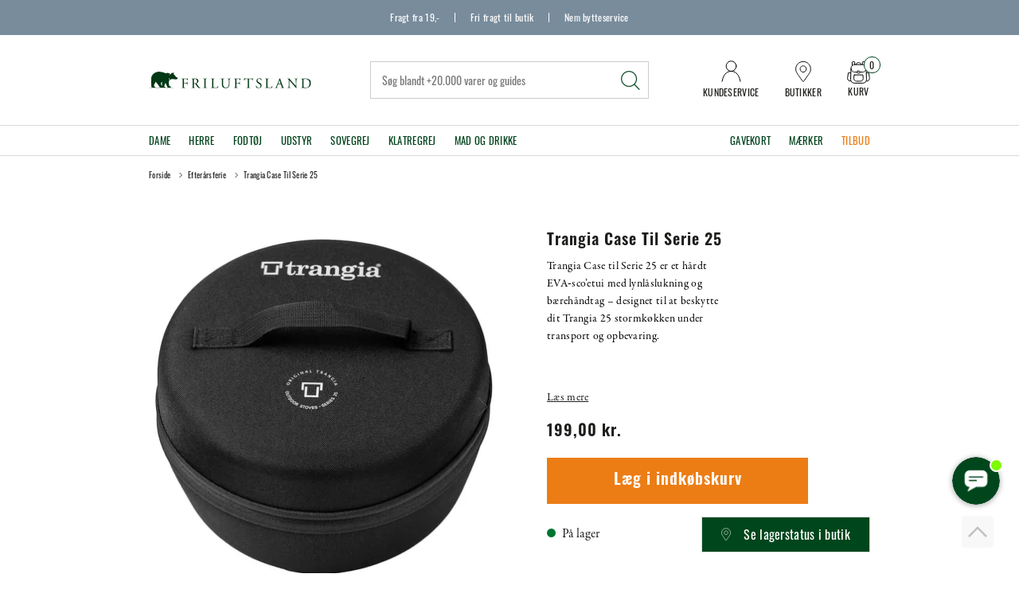

--- FILE ---
content_type: text/javascript
request_url: https://cdn.fotoagent.dk/accumolo/production/ci/master_stateserver_a/1.6089.0//scripts/domf/react/storeLocator.js
body_size: 4382
content:
var require=function(){function n(t,i,r){function u(f,o){var h,c,s;if(!i[f]){if(!t[f]){if(h="function"==typeof require&&require,!o&&h)return h(f,!0);if(e)return e(f,!0);c=new Error("Cannot find module '"+f+"'");throw c.code="MODULE_NOT_FOUND",c;}s=i[f]={exports:{}};t[f][0].call(s.exports,function(n){var i=t[f][1][n];return u(i||n)},s,s.exports,n,t,i,r)}return i[f].exports}for(var e="function"==typeof require&&require,f=0;f<r.length;f++)u(r[f]);return u}return n}()({StoreLocator:[function(n,t){var i=function(n){function t(t){var i=n.call(this,t)||this;return i.state={checked:!!i.props.item.Selected},i}return __extends(t,n),t.prototype.onChange=function(){var n=this;this.props.disabled||this.setState({checked:!this.state.checked},function(){n.props.onDataSelectionChange(n.props.item.Value,n.state.checked)})},t.prototype.render=function(){return React.createElement("div",{className:"form-group form-group--horizontal locator-group__item"},React.createElement("input",{className:"form-checkbox",value:this.props.item.Value,type:"checkbox",id:"dataselection_".concat(this.props.item.Value),checked:this.state.checked,onChange:this.onChange.bind(this),disabled:this.props.disabled}),React.createElement("label",{className:"custom-label custom-label--checkbox",htmlFor:"dataselection_".concat(this.props.item.Value)}),React.createElement("label",{className:"form-control-label",htmlFor:"dataselection_".concat(this.props.item.Value),dangerouslySetInnerHTML:{__html:this.props.item.Text}}))},t}(React.Component),r=function(n){function t(t){var i=n.call(this,t)||this;return i.state={keyword:"",valid:!0},i}return __extends(t,n),t.prototype.keyWordChange=function(n){var t=n.currentTarget;this.setState({keyword:t.value})},t.prototype.resetKeyword=function(){var n=this;this.setState({keyword:"",valid:!0},function(){n.props.resetKeyword()})},t.prototype.searchOnMap=function(){var n=this;this.state.keyword!=""?this.setState({valid:!0},function(){n.props.searchOnMap(n.state.keyword)}):this.setState({valid:!1})},t.prototype.onSearchStoreButtonClick=function(){this.searchOnMap()},t.prototype.onKeyPress=function(n){(n.which==13||n.keyCode==13)&&this.searchOnMap()},t.prototype.render=function(){return React.createElement("div",{className:"store-locator__filter"},React.createElement("div",{className:"form-group-grid"},React.createElement("div",{className:"form-group-grid__controls"},React.createElement("input",{className:"form-control store-locator__filter-input ".concat(this.state.valid?"":" invalid"),type:"text",placeholder:mcb.texts.storeLocator.searchPlaceHolder,onKeyPress:this.onKeyPress.bind(this),value:this.state.keyword,onChange:this.keyWordChange.bind(this)}),React.createElement("button",{className:"btn btn-primary store-locator__filter-submit ".concat(this.props.isLoading?"btn--working":""),type:"button",onClick:this.onSearchStoreButtonClick.bind(this),disabled:this.props.isLoading,dangerouslySetInnerHTML:{__html:mcb.texts.storeLocator.searchButtonLabel}}),React.createElement("button",{className:"btn btn-light store-locator__filter-reset",type:"button",onClick:this.resetKeyword.bind(this),disabled:this.props.isLoading,dangerouslySetInnerHTML:{__html:mcb.texts.storeLocator.resetButtonLabel}}))))},t}(React.Component),u=function(n){function t(t){var i=this,r,u,f;return i=n.call(this,t)||this,i._btnSelectCountry=React.createRef(),i._btnSelectCity=React.createRef(),i._btnFindNearest=React.createRef(),i._gettingStores=!1,f=[],((r=i.props.dataSelections)===null||r===void 0?void 0:r.length)&&(f=i.props.dataSelections.filter(function(n){return n.Selected}).map(function(n){return Number(n.Value)})),i.state={isLoading:!1,keyword:"",cities:i.getCities((u=t.stores)!==null&&u!==void 0?u:[]),selectedCity:"",selectedSubGroupGuids:f,stores:i.props.stores},i.onGEOResult=i.onGEOResult.bind(i),i._mapElementId="store-locator-map-".concat(t.blockGuid),i}return __extends(t,n),t.prototype.onCountryChanged=function(n){var f=this,t,i,r,u;this._btnSelectCountry.current&&toggleClass(this._btnSelectCountry.current,"btn--working",!0);r=n.currentTarget;u=Number((i=(t=r.options.item(r.selectedIndex))===null||t===void 0?void 0:t.value)!==null&&i!==void 0?i:"");this.setState({isLoading:!0,selectedCity:"",findNearestError:""},function(){f.searchStore(u)})},t.prototype.onCityChanged=function(n){var u=this,t,i;this._btnSelectCity.current&&toggleClass(this._btnSelectCity.current,"btn--working",!0);var f=n.currentTarget,r=(i=(t=f.options.item(f.selectedIndex))===null||t===void 0?void 0:t.value)!==null&&i!==void 0?i:"",e=r.length?this.props.stores.filter(function(n){return n.City==r}):this.props.stores;this.setState({stores:e,selectedCity:r,findNearestError:""},function(){return u._btnSelectCity.current&&toggleClass(u._btnSelectCity.current,"btn--working")})},t.prototype.searchOnMapCallback=function(n,t){var i=this,f,u,r;if(t=="OK"){for(f=0,u=n[0].address_components,r=0;r<u.length;r++)u[r].types[0]=="postal_code"&&(f=+u[r].long_name);var o=n[0].geometry.location.lat(),s=n[0].geometry.location.lng(),e=this.props.stores,h=e===null||e===void 0?void 0:e.filter(function(n){var t=i.getDistance(o,s,n.Latitude,n.Longitude);if(n.Zipcode==f||i.props.limitDistance&&i.props.limitDistance>0&&t<i.props.limitDistance)return n});this.setState({stores:h,isLoading:!1},function(){addAddressToMap===null||addAddressToMap===void 0?void 0:addAddressToMap(n,t,!!i.props.showCityCenterMarker)})}else this.setState({stores:[],isLoading:!1})},t.prototype.searchOnMap=function(n){var t=this;this.setState({isLoading:!0},function(){if(searchOnMap!==null&&searchOnMap!==void 0)return searchOnMap(n,t.props.selectedCountryCode,t.searchOnMapCallback.bind(t))})},t.prototype.getDistance=function(n,t,i,r){return 1.61*3963*Math.acos(Math.sin(n/57.295779513082323)*Math.sin(i/57.295779513082323)+Math.cos(n/57.295779513082323)*Math.cos(i/57.295779513082323)*Math.cos((r-t)/57.295779513082323))},t.prototype.activateOnTheWayStockInfo=function(){var n;if((n=this.state.stores)!==null&&n!==void 0)return n.some(function(n){return n.StockQuantity>=999})},t.prototype.onDataSelectionChange=function(n,t){var u=this,r,i=(r=this.state.selectedSubGroupGuids)!==null&&r!==void 0?r:[];t?i.push(Number(n)):i.splice(i.indexOf(Number(n)),1);this.setState({selectedSubGroupGuids:i},function(){u.searchStore()})},t.prototype.searchStore=function(n){var i,t;(t=(i=this.props).searchStore)===null||t===void 0?void 0:t.call(i,{selectedCountryGuid:n||this.props.selectedCountryGuid,subGroupGuids:this.state.selectedSubGroupGuids,itemGuid:this.props.itemGuid})},t.prototype.resetKeyword=function(){this.setState({stores:this.props.stores})},t.prototype.initMap=function(n){var t,i,r,u,f,e;initStoreLocatorMap===null||initStoreLocatorMap===void 0?void 0:initStoreLocatorMap((t=this.state.stores)!==null&&t!==void 0?t:[],(i=this.props.initialLatitude)!==null&&i!==void 0?i:"",(r=this.props.initialLongitude)!==null&&r!==void 0?r:"",(u=this.props.initZoomLevel)!==null&&u!==void 0?u:"",!!this.props.showClusters,(f=this.props.markerImg)!==null&&f!==void 0?f:"",!!this.props.useMouseOverEventOnMarkers,(e=this.props.googleMapCustomStyle)!==null&&e!==void 0?e:"",n,this.props.clickOnMarkerNavigateToStoreDetailPage,this._mapElementId)},t.prototype.showMap=function(){var n;return!!((n=this.state.stores)===null||n===void 0?void 0:n.length)&&!(isOnMobile()&&!!this.props.showCompactViewOnMobile)},t.prototype.componentDidMount=function(){var n=this,t;this.showMap()&&(typeof initStoreLocatorMap=="function"?this.initMap():mcb.jsloader.register({key:"initStoreLocatorMap",pkeys:["googlemapsapis","markerclusterer.js","mcb.storelocator.js"],func:function(){return n.initMap()}}));mcb.storelocator&&(mcb.storelocator.getStores=function(){var i,t;n._gettingStores=!0;(t=(i=n.props).getStores)===null||t===void 0?void 0:t.call(i)});this.props.triggeredByActionButtons&&(t=document.getElementById("StoreLocator"),t&&(t.style.display="none"))},t.prototype.componentDidUpdate=function(){this.showMap()&&this.initMap(!0)},t.prototype.getCities=function(n){var t=[];return this.props.showCompactViewOnMobile&&n&&n.map(function(n){t.indexOf(n.City)<0&&t.push(n.City)}),t.sort()},t.prototype.componentWillReceiveProps=function(n){var t=this;this.state.isLoading?this.setState({stores:n.stores,isLoading:!1,cities:this.getCities(n.stores)},function(){return t._btnSelectCountry.current&&toggleClass(t._btnSelectCountry.current,"btn--working")}):this._gettingStores?(this._gettingStores=!1,this.setState({stores:n.stores,cities:this.getCities(n.stores)})):this.setState({stores:n.stores})},t.prototype.onGEOResult=function(n,t){var f,i,r,e,u;if(n){if(i=[],(f=this.props.stores)===null||f===void 0?void 0:f.length){for(r=0,e=this.props.stores;r<e.length;r++)u=e[r],i.push({s:u,d:this.getDistance(u.Latitude,u.Longitude,n.coords.latitude,n.coords.longitude)});i.sort(function(n,t){return n.d-t.d});this.props.maxNumberOfNearestStoresToShow&&this.props.maxNumberOfNearestStoresToShow>0&&i.length>this.props.maxNumberOfNearestStoresToShow&&i.splice(this.props.maxNumberOfNearestStoresToShow,i.length-this.props.maxNumberOfNearestStoresToShow)}this.setState({isLoading:!1,stores:i.map(function(n){return n.s}),findNearestError:""})}else this.setState({isLoading:!1,stores:[],findNearestError:t&&t.code==t.PERMISSION_DENIED?mcb.texts.storeLocator.getLocationBlockedError:mcb.texts.storeLocator.getLocationError});toggleClass(this._btnFindNearest.current,"btn--working")},t.prototype.findNearestStores=function(n){var i=this,t;n.preventDefault();this._btnFindNearest.current&&toggleClass(this._btnFindNearest.current,"btn--working",!0);typeof((t=navigator.geolocation)===null||t===void 0?void 0:t.getCurrentPosition)!="function"?this.onGEOResult():this.setState({isLoading:!0},function(){return navigator.geolocation.getCurrentPosition(function(n){return i.onGEOResult(n)},function(n){return i.onGEOResult(null,n)})})},t.prototype.renderStoreList=function(){var n=this,t;return React.createElement("div",{className:"store-locator__store-list ".concat(this.state.isLoading?"store-locator__store-list--working":"")},(t=this.state.stores)===null||t===void 0?void 0:t.map(function(t){return React.createElement(f,{key:t.Guid,store:t,showLinkToMap:(!isOnMobile()||!n.props.showCompactViewOnMobile)&&!n.props.showLinkToStoreDetails,showLinkToStoreDetails:n.props.showLinkToStoreDetails,useUrlAsStoreDetailsUrl:n.props.useUrlAsStoreDetailsUrl,showStockInfo:n.props.showStockInfo,activateOnTheWayStockInfo:n.activateOnTheWayStockInfo(),disableExpandStoreDetails:n.props.disableExpandStoreDetails,showCompactViewOnMobile:n.props.showCompactViewOnMobile,selectedCountryGuid:0})}))},t.prototype.renderMobileCompactView=function(){var i=this,n,t;return React.createElement("div",{className:"store-locator__info-container"},React.createElement("div",{className:"store-locator__filter"},this.props.showCountries&&!!((n=this.props.listCountries)===null||n===void 0?void 0:n.length)&&React.createElement("div",{className:"form-group store-locator__country"},React.createElement("button",{type:"button",className:"btn btn-block btn-primary",ref:this._btnSelectCountry},React.createElement("span",{className:"store-locator__selected-country",dangerouslySetInnerHTML:{__html:this.props.selectedCountryGuid&&this.props.listCountries.length>0?this.props.listCountries.filter(function(n){return n.Value==i.props.selectedCountryGuid.toString()})[0].Text:mcb.texts.storeLocator.countryDropDownListLabel}}),React.createElement("i",null)),React.createElement("select",{className:"form-control",onChange:this.onCountryChanged.bind(this)},this.props.listCountries.map(function(n){return React.createElement("option",{key:n.Value,value:n.Value,selected:n.Selected,dangerouslySetInnerHTML:{__html:n.Text}})}))),this.state.cities&&this.state.cities.length>0&&React.createElement("div",{className:"form-group store-locator__city"},React.createElement("button",{type:"button",className:"btn btn-block btn-primary",ref:this._btnSelectCity},React.createElement("span",{className:"store-locator__selected-city",dangerouslySetInnerHTML:{__html:this.state.selectedCity||mcb.texts.storeLocator.cityDropDownListLabel}}),React.createElement("i",null)),React.createElement("select",{className:"form-control",onChange:this.onCityChanged.bind(this)},React.createElement("option",{key:"",value:"",selected:""==this.state.selectedCity,dangerouslySetInnerHTML:{__html:mcb.texts.storeLocator.cityDropDownListLabel}}),this.state.cities.map(function(n){return React.createElement("option",{key:n,value:n,selected:n==i.state.selectedCity,dangerouslySetInnerHTML:{__html:n}})}))),React.createElement("div",{className:"form-group store-locator__nearest"},React.createElement("button",{type:"button",className:"btn btn-block btn-primary",dangerouslySetInnerHTML:{__html:mcb.texts.storeLocator.findNearestButtonText},ref:this._btnFindNearest,onClick:this.findNearestStores.bind(this)})),!!((t=this.state.findNearestError)===null||t===void 0?void 0:t.length)&&React.createElement(ValidationSummary,{errors:[this.state.findNearestError]})),this.renderStoreList())},t.prototype.render=function(){var n=this,t,u,f,e,o;return isOnMobile()&&this.props.showCompactViewOnMobile?this.renderMobileCompactView():React.createElement(React.Fragment,null,this.props.showCountries&&!!((t=this.props.listCountries)===null||t===void 0?void 0:t.length)&&React.createElement("div",{className:"store-locator__region"},React.createElement("div",{className:"form-group-grid"},React.createElement("div",{className:"form-group-grid__label"},React.createElement("label",{className:"form-control-label",dangerouslySetInnerHTML:{__html:mcb.texts.storeLocator.countryDropDownListLabel}})),React.createElement("div",{className:"form-group-grid__controls"},React.createElement("select",{className:"form-control",onChange:this.onCountryChanged.bind(this)},this.props.listCountries.map(function(n){return React.createElement("option",{value:n.Value,selected:n.Selected,dangerouslySetInnerHTML:{__html:n.Text}})}))))),!!((u=this.props.dataSelections)===null||u===void 0?void 0:u.length)&&React.createElement("div",{className:"store-locator__group locator-group"},this.props.dataSelections.map(function(t){return React.createElement(i,{item:t,onDataSelectionChange:n.onDataSelectionChange.bind(n),disabled:n.state.isLoading})})),React.createElement("div",{className:"store-locator__locator"},React.createElement("div",{className:"store-locator__gmap"},React.createElement("div",{className:"ratio_custom"},React.createElement("div",{id:this._mapElementId,className:"google-map"}))),React.createElement("div",{className:"store-locator__info-container"},this.props.showStockInfo&&React.createElement("div",{className:"store-locator__stock-instruction stock-instruction"},React.createElement("div",{className:"stock-instruction__item stock-instruction__item--instock"},React.createElement("div",{className:"stock-instruction__item-type"},React.createElement("span",{dangerouslySetInnerHTML:{__html:'<i class="icon-stock icon-stock--green"><\/i>'.concat(mcb.texts.storeLocator.inStockLabel||"")}})),React.createElement("div",{className:"stock-instruction__item-desc",dangerouslySetInnerHTML:{__html:(f=mcb.texts.storeLocator.inStockDescription)!==null&&f!==void 0?f:""}})),React.createElement("div",{className:"stock-instruction__item stock-instruction__item--outstock"},React.createElement("div",{className:"stock-instruction__item-type"},React.createElement("span",{dangerouslySetInnerHTML:{__html:'<i class="icon-stock icon-stock--yellow"><\/i>'.concat(mcb.texts.storeLocator.outStockLabel||"")}})),React.createElement("div",{className:"stock-instruction__item-desc",dangerouslySetInnerHTML:{__html:(e=mcb.texts.storeLocator.outStockDescription)!==null&&e!==void 0?e:""}})),this.activateOnTheWayStockInfo()&&React.createElement("div",{className:"stock-instruction__item stock-instruction__item--ontheway"},React.createElement("div",{className:"stock-instruction__item-type"},React.createElement("span",{dangerouslySetInnerHTML:{__html:'<i class="icon-stock icon-stock--blue"><\/i>'.concat(mcb.texts.storeLocator.onTheWayStockLabel||"")}})),React.createElement("div",{className:"stock-instruction__item-desc",dangerouslySetInnerHTML:{__html:(o=mcb.texts.storeLocator.onTheWayStockDescription)!==null&&o!==void 0?o:""}}))),React.createElement(r,{searchOnMap:this.searchOnMap.bind(this),resetKeyword:this.resetKeyword.bind(this),isLoading:this.state.isLoading}),this.renderStoreList())))},t}(React.Component),f=function(n){function t(t){var i=n.call(this,t)||this;return i._zipCodeAndCity=((i.props.store.Zipcode&&i.props.store.Zipcode>0?i.props.store.Zipcode.toString():"")+" "+(i.props.store.City||"")).trim(),i.state={expandStoreInfo:!1},i}return __extends(t,n),t.prototype.toggleStoreInfo=function(n){n.preventDefault();this.setState({expandStoreInfo:!this.state.expandStoreInfo})},t.prototype.centerMapToStore=function(n){n.preventDefault();centerMapToStore(this.props.store.Latitude,this.props.store.Longitude)},t.prototype.renderSocialLinks=function(n){var t=[];return n.splitEx(["\r\n","\n"],!0).map(function(n,i){return i>0&&t.push(React.createElement("br",null)),t.push(React.createElement("a",{href:n,target:"_blank",dangerouslySetInnerHTML:{__html:n}})),t}),t},t.prototype.onStoreClick=function(n){n.defaultPrevented||(window.location.href=this.props.store.DetailsUrl||"/store/".concat(this.props.store.Guid))},t.prototype.render=function(){var t,i,r,u,f,e,n;return n=this.props.activateOnTheWayStockInfo&&this.props.store.StockQuantity>=999?"OnTheWayStock":this.props.store.StockQuantity>1?"InStock":"OutStock",this.props.useUrlAsStoreDetailsUrl&&this.props.store.Url&&(this.props.store.DetailsUrl=this.props.store.Url,this.props.store.Url=null),React.createElement("div",{className:"store ".concat(this.state.expandStoreInfo?"store--expand":""," ").concat(this.props.disableExpandStoreDetails?"":"store--expandable"),onClick:this.props.disableExpandStoreDetails&&this.props.showCompactViewOnMobile&&isOnMobile()?this.onStoreClick.bind(this):undefined},React.createElement("div",{className:"store__city"},this.props.store.City),this.props.showStockInfo&&React.createElement("div",{className:"store__stock"},n==="OnTheWayStock"&&React.createElement("span",{dangerouslySetInnerHTML:{__html:'<i class="icon-stock icon-stock--blue"><\/i>'.concat(mcb.texts.storeLocator.onTheWayStockLabel||"")}}),n==="InStock"&&React.createElement("span",{dangerouslySetInnerHTML:{__html:'<i class="icon-stock icon-stock--green"><\/i>'.concat(mcb.texts.storeLocator.inStockLabel||"")}}),n==="OutStock"&&React.createElement("span",{dangerouslySetInnerHTML:{__html:'<i class="icon-stock icon-stock--yellow"><\/i>'.concat(mcb.texts.storeLocator.outStockLabel||"")}})),React.createElement("div",{className:"store__details-container"},React.createElement("div",{className:"store__compact"},(!this.props.disableExpandStoreDetails||!this.props.showLinkToStoreDetails||isOnMobile())&&React.createElement("div",{className:"store__name",onClick:this.props.disableExpandStoreDetails?undefined:this.toggleStoreInfo.bind(this),dangerouslySetInnerHTML:{__html:this.props.store.Name}}),this.props.disableExpandStoreDetails&&this.props.showLinkToStoreDetails&&!isOnMobile()&&React.createElement("div",{className:"store__name"},React.createElement("a",{href:this.props.store.DetailsUrl||"/store/".concat(this.props.store.Guid),dangerouslySetInnerHTML:{__html:this.props.store.Name}})),this.props.disableExpandStoreDetails&&isOnMobile()&&this.props.store.Address&&this.props.store.Address!=""&&React.createElement("div",{className:"store__address-line",dangerouslySetInnerHTML:{__html:this.props.store.Address}}),this.props.disableExpandStoreDetails&&isOnMobile()&&this._zipCodeAndCity.length>0&&React.createElement("div",{className:"store__postcode",dangerouslySetInnerHTML:{__html:this._zipCodeAndCity}}),this.props.showLinkToMap&&React.createElement("div",{className:"store__show-map"},React.createElement("a",{href:"#",onClick:this.centerMapToStore.bind(this),dangerouslySetInnerHTML:{__html:(t=mcb.texts.storeLocator.showOnMapLabel)!==null&&t!==void 0?t:""}})),this.props.showLinkToStoreDetails&&React.createElement("div",{className:"store__gotodetails"},React.createElement("a",{href:this.props.store.DetailsUrl||"/store/".concat(this.props.store.Guid),dangerouslySetInnerHTML:{__html:(i=mcb.texts.storeLocator.showOnMapLabel)!==null&&i!==void 0?i:""}}))),!this.props.disableExpandStoreDetails&&React.createElement("div",{className:"store__details"},this.props.store.Address&&this.props.store.Address!=""&&React.createElement("div",{className:"store__address-line",dangerouslySetInnerHTML:{__html:this.props.store.Address}}),this._zipCodeAndCity.length>0&&React.createElement("div",{className:"store__postcode",dangerouslySetInnerHTML:{__html:this._zipCodeAndCity}}),this.props.store.Phone&&this.props.store.Phone!=""&&React.createElement("div",{className:"store__phone"},React.createElement("span",{className:"store__info-label",dangerouslySetInnerHTML:{__html:(r=mcb.texts.storeLocator.phoneLabel)!==null&&r!==void 0?r:""}}),React.createElement("span",{className:"store__info-value",dangerouslySetInnerHTML:{__html:this.props.store.Phone}})),this.props.store.Fax&&this.props.store.Fax!=""&&React.createElement("div",{className:"store__fax"},React.createElement("span",{className:"store__info-label",dangerouslySetInnerHTML:{__html:(u=mcb.texts.storeLocator.faxLabel)!==null&&u!==void 0?u:""}}),React.createElement("span",{className:"store__info-value",dangerouslySetInnerHTML:{__html:this.props.store.Fax}})),this.props.store.Email&&this.props.store.Email!=""&&React.createElement("div",{className:"store__email"},React.createElement("span",{className:"store__info-label",dangerouslySetInnerHTML:{__html:(f=mcb.texts.storeLocator.emailLabel)!==null&&f!==void 0?f:""}}),React.createElement("span",{className:"store__info-value"},React.createElement("a",{href:"mailto:".concat(this.props.store.Email)},this.props.store.Email))),this.props.store.Url&&this.props.store.Url!=""&&React.createElement("div",{className:"store__url"},React.createElement("span",{className:"store__info-label",dangerouslySetInnerHTML:{__html:(e=mcb.texts.storeLocator.urlLabel)!==null&&e!==void 0?e:""}}),React.createElement("span",{className:"store__info-value"},React.createElement("a",{href:appendProtocolDirective(this.props.store.Url,"http:"),target:"_blank",dangerouslySetInnerHTML:{__html:this.props.store.Url}}))),this.props.store.SocialLinks&&this.props.store.SocialLinks!=""&&React.createElement("div",{className:"store__social-link"},React.createElement("span",{className:"store__info-label",dangerouslySetInnerHTML:{__html:mcb.texts.storeLocator.socialLinksLabel}}),React.createElement("span",{className:"store__info-value"},this.renderSocialLinks(this.props.store.SocialLinks))),this.props.store.Hours&&this.props.store.Hours!=""&&React.createElement("div",{className:"store__opening-hours"},React.createElement("span",{className:"store__info-label",dangerouslySetInnerHTML:{__html:mcb.texts.storeLocator.openingHoursLabel}}),React.createElement("span",{className:"store__info-value",dangerouslySetInnerHTML:{__html:this.props.store.Hours}})),this.props.store.Description&&this.props.store.Description!=""&&React.createElement("div",{className:"store__description",dangerouslySetInnerHTML:{__html:this.props.store.Description}}))))},t}(React.Component);t.exports=u},{"../Shared/ValidationSummary":"ValidationSummary",react:"react"}],ValidationSummary:[function(n,t){var i=function(n){return n.errors&&n.errors.length?React.createElement("div",{className:"val-summary"},React.createElement("span",{className:"val-summary__header",dangerouslySetInnerHTML:{__html:n.errors[0]}}),n.errors.length>1&&React.createElement("ul",{className:"val-summary__list"},n.errors.filter(function(n,t){return t>0}).map(function(n,t){return React.createElement("li",{key:t,className:"val-summary__item",dangerouslySetInnerHTML:{__html:n}})}))):null};t.exports=i},{react:"react"}]},{},["StoreLocator","ValidationSummary"]),StoreLocator=require("StoreLocator"),ValidationSummary=require("ValidationSummary");